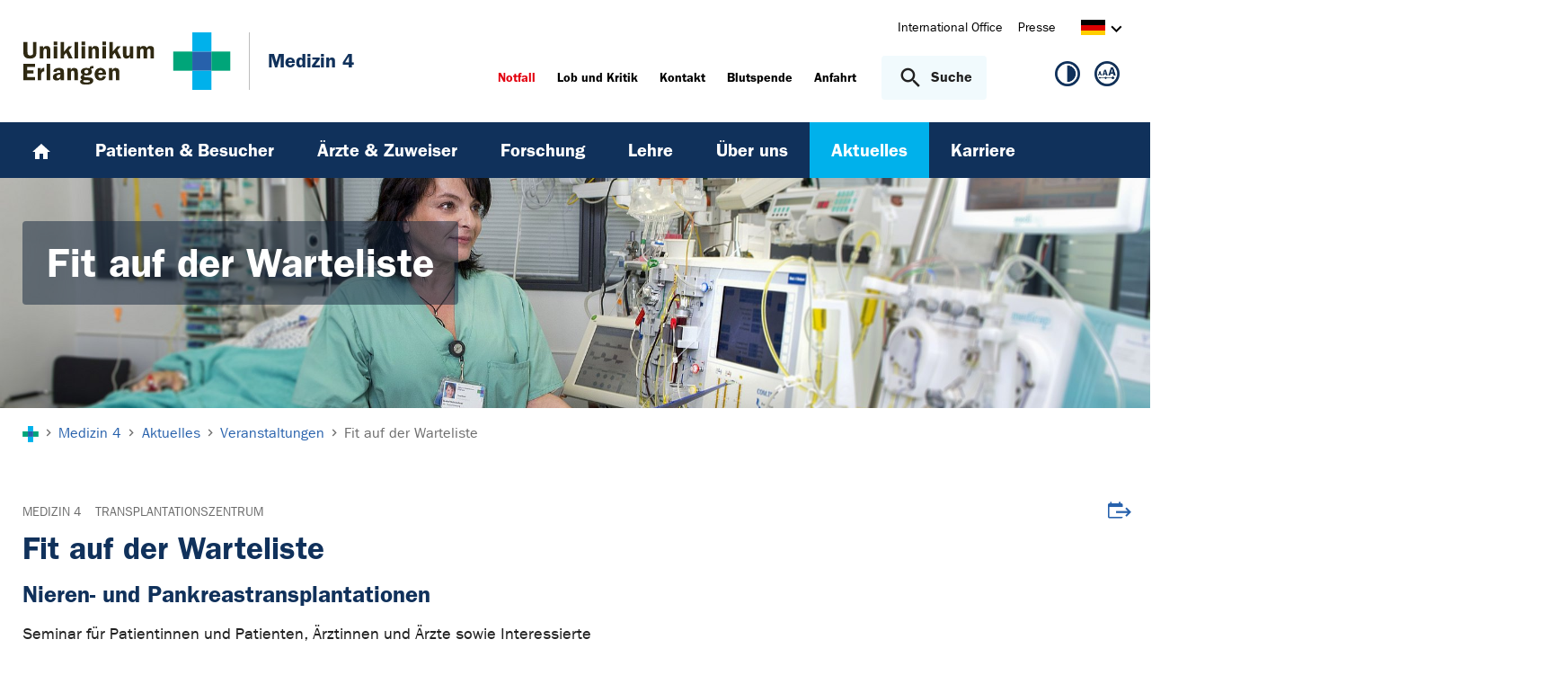

--- FILE ---
content_type: text/html; charset=utf-8
request_url: https://www.medizin4.uk-erlangen.de/aktuelles/veranstaltungen/veranstaltungen/fit-auf-der-warteliste-8090/
body_size: 15035
content:
<!DOCTYPE html>
<html lang="de">
<head>

<meta charset="utf-8">
<!-- 
	This website is powered by TYPO3 - inspiring people to share!
	TYPO3 is a free open source Content Management Framework initially created by Kasper Skaarhoj and licensed under GNU/GPL.
	TYPO3 is copyright 1998-2026 of Kasper Skaarhoj. Extensions are copyright of their respective owners.
	Information and contribution at https://typo3.org/
-->



<title>Fit auf der Warteliste - Medizin 4 | Uniklinikum Erlangen</title>
<meta http-equiv="x-ua-compatible" content="IE=edge">
<meta name="generator" content="TYPO3 CMS">
<meta name="viewport" content="width=device-width, initial-scale=1, minimum-scale=1">
<meta name="robots" content="index,follow">
<meta name="twitter:card" content="summary">
<meta name="apple-mobile-web-app-capable" content="no">
<meta name="google" content="notranslate">


<link rel="stylesheet" href="/_assets/d62557c271d06262fbb7ce0981266e2f/Css/auto-complete.1760980557.css" media="all" nonce="trgQTbhlj1cdSkBTW4epHcwDD7oUbvHs_UgNHAOKHrqt7EK2UEPJVg">
<link rel="stylesheet" href="/_assets/db5fd2ca3057ef07b5244af171451057/Css/ods_osm.1749415126.css" media="all" nonce="trgQTbhlj1cdSkBTW4epHcwDD7oUbvHs_UgNHAOKHrqt7EK2UEPJVg">
<link href="/_frontend/bundled/assets/main-DWneBp6m.1768380273.css" rel="stylesheet" >
<style nonce="trgQTbhlj1cdSkBTW4epHcwDD7oUbvHs_UgNHAOKHrqt7EK2UEPJVg">
        #frame-backgroundimage-1023601 { background-image: url('/fileadmin/_processed_/3/0/csm_fallback_M4_01_6e58fe5b5f.jpg'); } @media (min-width: 768px) { #frame-backgroundimage-1023601 { background-image: url('/fileadmin/_processed_/3/0/csm_fallback_M4_01_a12d22a3bc.jpg'); } } @media (min-width: 1024px) { #frame-backgroundimage-1023601 { background-image: url('/fileadmin/_processed_/3/0/csm_fallback_M4_01_a25885ce16.jpg'); } } @media (min-width: 1366px) { #frame-backgroundimage-1023601 { background-image: url('/fileadmin/_processed_/3/0/csm_fallback_M4_01_8003d7a1d8.jpg'); } } @media (min-width: 1600px) { #frame-backgroundimage-1023601 { background-image: url('/fileadmin/_processed_/3/0/csm_fallback_M4_01_a618d53a5f.jpg'); } } 
    </style>





<link rel="canonical" href="https://www.medizin4.uk-erlangen.de/aktuelles/veranstaltungen/veranstaltungen/fit-auf-der-warteliste-8090/"/>

<link rel="alternate" hreflang="de-DE" href="https://www.medizin4.uk-erlangen.de/aktuelles/veranstaltungen/veranstaltungen/fit-auf-der-warteliste-8090/"/>
<link rel="alternate" hreflang="en-US" href="https://www.medizin4.uk-erlangen.de/en/news/events/events/?tx_app_calendar%5Baction%5D=show&amp;tx_app_calendar%5Bcalendar%5D=8090&amp;tx_app_calendar%5Bcontroller%5D=Calendar&amp;cHash=a808efa750e214f21428d6fc43d9de8e"/>
<link rel="alternate" hreflang="x-default" href="https://www.medizin4.uk-erlangen.de/aktuelles/veranstaltungen/veranstaltungen/fit-auf-der-warteliste-8090/"/>
</head>
<body id="p1023601" class="page-1023601 pagelevel-3 language-0 backendlayout-default layout-default">









<div id="top"></div><div class="body-bg"><a class="visually-hidden-focusable page-skip-link" href="#page-content" tabindex="1"><span>Zum Hauptinhalt springen</span></a><a class="visually-hidden-focusable page-skip-link" href="#page-footer" tabindex="1"><span>Skip to page footer</span></a><header id="page-header" class="page-header"><div class="container header-container"><div class="row justify-content-between"><div class="col header-logo"><a title="Zur Startseite des Universitätsklinikums Erlangen" tabindex="2" href="https://www.uk-erlangen.de/"><img loading="lazy" title="Logo des Universitätsklinikums Erlangen" alt="Logo des Universitätsklinikums Erlangen" src="/_assets/ad9c8a6411247399e1e0e3c280c7c58e/Images/Uniklinikum-Erlangen.svg" width="262" height="72" /></a><div class="additional-logo mw-restricted"><a href="/" title="Zur &#039;Medizin 4&#039; Startseite"><span class="text-headings-color">Medizin 4</span></a></div></div><div class="col header-interactions"><nav id="header-navigation" class="d-none d-md-block navbar-meta"><ul class="navbar__list"><li class="navbar__item flag  mb-2 mb-md-0"><a href="https://www.uk-erlangen.de/international-office/" class="navbar__link" title="International Office"><span>International Office</span></a></li><li class="navbar__item flag  mb-2 mb-md-0"><a href="https://www.uk-erlangen.de/presse/" class="navbar__link" title="Presse"><span>Presse</span></a></li></ul><div id="language-navigation" class="navbar-lang"><ul id="header-languagemenu-default" class="p-1 pe-md-4 m-0"><li class="active "><a href="#header-languagemenu-default" data-bs-toggle="collapse" title="Öffnet den Sprachumschalter, um eine andere Sprache zu wählen."><span class="lang-DE"></span><span class="icon icon-arrow_right d-none d-md-inline-block"></span></a></li><li class=" collapse"><a href="/en/news/events/events/?tx_app_calendar%5Baction%5D=show&amp;tx_app_calendar%5Bcalendar%5D=8090&amp;tx_app_calendar%5Bcontroller%5D=Calendar&amp;cHash=a808efa750e214f21428d6fc43d9de8e" hreflang="en-US" title="View this page in English."><span class="lang-EN"></span></a></li><li class="text-muted collapse"></li><li class="text-muted collapse"></li></ul></div></nav><div class="header-info-accessibility"><nav id="info-navigation" class="navbar-info"><ul class="navbar__list"><li class="navbar__item flag"><a class="navbar-info__emergency text-danger" tabindex="3" href="/notfall/"><span>
                        Notfall
                    </span></a></li><li class="navbar__item flag "><a href="https://www.uk-erlangen.de/einrichtungen/klinikumsvorstand/qualitaetsmanagement/lob-und-kritik/" title="Lob und Kritik"><span>Lob und Kritik</span></a></li><li class="navbar__item flag "><a href="/kontakt/" title="Kontakt"><span>Kontakt</span></a></li><li class="navbar__item flag "><a href="https://www.transfusionsmedizin.uk-erlangen.de/blutspende/" title="Blutspende"><span>Blutspende</span></a></li><li class="navbar__item flag "><a href="/anfahrt/" title="Anfahrt"><span>Anfahrt</span></a></li></ul><button
            type="button"
            class="btn search-toggle-btn"
            data-bs-toggle="collapse"
            data-bs-target="#searchGlobal"
            aria-expanded="false"
            aria-controls="searchGlobal"
            aria-label="Suche öffnen"
    ><span class="icon icon-search me-lg-2"></span><span class="search-toggle-open" data-testid="search-toggle-open">Suche</span><span class="search-toggle-close" data-testid="search-toggle-close">schließen</span></button><div id="searchGlobal" class="container-full search-global collapse"><div class="search-container container-full ps-4 pe-4"><form
                    class="search-form container"
                    method="get"
                    name="form_kesearch_searchfield"
                    action="/suche/"
            ><label class="search-global__label d-block d-md-none" for="globalSearchInput">
                    Nach Thema, Fachgebiet, Name des Arztes suchen...
                </label><span class="icon icon-search"></span><input
                        id="globalSearchInput"
                        class="search-input"
                        data-testid="search-input"
                        type="text"
                        name="tx_kesearch_pi1[sword]"
                        placeholder="Nach Thema, Fachgebiet, Name des Arztes suchen..."
                /><button
                        type="submit"
                        class="btn btn-primary"
                        data-testid="search-submit-button"
                >
                    Suchen
                </button></form></div></div></nav><nav id="accessibility-navigation"
     class="navbar-accessibility"
     aria-label="Barrierefreiheits-Optionen"
><ul class="navbar__list navbar__list--accessibility"><li class="navbar__item navbar__item--leichte-sprache"></li><li class="navbar__item navbar__item--contrast"><et-state-toggle
                el="body"
                active-class="t-contrast"
                cookie="contrastMode"
                inactive-class="t-default"
            ><button class="navbar__link"
                        aria-label="Ansicht für hohen Kontrast"
                        title="Ansicht für hohen Kontrast"
                ><span class="icon icon--contrast"></span></button></et-state-toggle></li><li class="navbar__item navbar__item--font-size"><et-popover><button data-popover-target="trigger" class="navbar__link"
                        aria-label="Hinweise für die Anpassung der Schriftgröße zeigen"
                        title="Hinweise für die Anpassung der Schriftgröße zeigen"
                ><span class="icon icon--fontsize"></span></button><dialog data-popover-target="content"
                        class="popover-dialog"
                        aria-label="Hinweise für die Anpassung der Schriftgröße"
                ><form method="dialog"><button class="button close"
                                aria-label="Schließen"
                        ><svg xmlns="http://www.w3.org/2000/svg" width="28" height="28" fill="currentColor" class="bi bi-x-lg" viewBox="0 0 16 16"><path d="M2.146 2.854a.5.5 0 1 1 .708-.708L8 7.293l5.146-5.147a.5.5 0 0 1 .708.708L8.707 8l5.147 5.146a.5.5 0 0 1-.708.708L8 8.707l-5.146 5.147a.5.5 0 0 1-.708-.708L7.293 8z"/></svg></button></form><div class="popover-dialog__content"><h3>Schriftgröße anpassen</h3><p><b>Für Windows / Linux:</b><br>
                            Mit diesen Tastenkombinationen können Sie die Schriftgröße anpassen:<br></p><ul class="list-normal"><li>[Strg] - [+]: Schrift vergrößern</li><li>[Strg] - [-]: Schrift verkleinern</li><li>[Strg] - [0]: Schriftgröße zurücksetzen</li></ul><br><p><b>Für Mac:</b><br>
                            Mit diesen Tastenkombinationen können Sie die Schriftgröße anpassen:<br></p><ul class="list-normal"><li>[Cmd] - [+]: Schrift vergrößern</li><li>[Cmd] - [-]: Schrift verkleinern</li><li>[Cmd] - [0]: Schriftgröße zurücksetzen</li></ul></div><div data-popover-arrow></div></dialog></et-popover></li></ul></nav></div></div></div></div><div class="menu-main-container bg-blue-darkest"><div class="main-navigation-button-container frame-container frame-container-default d-md-none"><button
                        class="btn main-navigation-button p-4"
                        type="button"
                        data-bs-toggle="offcanvas"
                        data-bs-target="#main-navigation"
                        aria-controls="main-navigation"
                        aria-label="Menü öffnen"
                ><span class="burger-icon"></span></button></div><nav
                    id="main-navigation"
                    tabindex="-1"
                    class="navbar navbar-main frame-container frame-container-default offcanvas offcanvas-start"
            ><button type="button" class="btn-close btn-close-white text-reset navbar-main-mobile-close" data-bs-dismiss="offcanvas" aria-label="Menü schließen"></button><ul class="navbar__list"><li class="navbar__item"><a class="navbar__link" title="Home" href="/"><svg width="24" height="24" viewBox="0 0 24 24" fill="none" xmlns="http://www.w3.org/2000/svg"><path d="M10 20V14H14V20H19V12H22L12 3L2 12H5V20H10Z" fill="white"/></svg></a></li><li class="navbar__item"><a href="/patienten/" class="navbar__link" id="nav-item-2567"  title="Patienten &amp; Besucher"><span>Patienten &amp; Besucher</span></a><ul id="navlist2567" class="navbar__list collapse "><li class="navbar__item has-children"><a href="/patienten/nephrologische-krankheitsbilder/" class="navbar__link " title="Nephrologische Krankheitsbilder"><span>Nephrologische Krankheitsbilder</span></a><ul id="navlist2574" class="navbar__list collapse "><li class="navbar__item"><a href="/patienten/nephrologische-krankheitsbilder/akutes-nierenversagen/" class="navbar__link " title="Akutes Nierenversagen"><span>Akutes Nierenversagen</span></a></li><li class="navbar__item"><a href="/patienten/nephrologische-krankheitsbilder/arterielle-hypertonie/" class="navbar__link " title="Arterielle Hypertonie"><span>Arterielle Hypertonie</span></a></li><li class="navbar__item"><a href="/patienten/nephrologische-krankheitsbilder/chronische-nierenerkrankung/" class="navbar__link " title="Chronische Nierenerkrankung"><span>Chronische Nierenerkrankung</span></a></li><li class="navbar__item has-children"><a href="/patienten/nephrologische-krankheitsbilder/nierenbeteiligung-bei-systemerkrankungen/" class="navbar__link " title="Nierenbeteiligung bei Systemerkrankungen"><span>Nierenbeteiligung bei Systemerkrankungen</span></a><ul id="navlist13369" class="navbar__list collapse "><li class="navbar__item"><a href="/patienten/nephrologische-krankheitsbilder/nierenbeteiligung-bei-systemerkrankungen/vaskulitis/" class="navbar__link " title="Vaskulitis"><span>Vaskulitis</span></a></li><li class="navbar__item"><a href="/patienten/nephrologische-krankheitsbilder/nierenbeteiligung-bei-systemerkrankungen/autoimmunopathien/" class="navbar__link " title="Autoimmunopathien"><span>Autoimmunopathien</span></a></li></ul><button
        type="button"
        class="btn toggle"
        data-bs-toggle="collapse"
        data-bs-target="#navlist13369"
        aria-expanded="false"
        aria-controls="navlist13369"
    ></button></li><li class="navbar__item"><a href="/patienten/nephrologische-krankheitsbilder/angeborene-nierenerkrankungen/" class="navbar__link " title="Angeborene Nierenerkrankungen"><span>Angeborene Nierenerkrankungen</span></a></li><li class="navbar__item"><a href="/patienten/nephrologische-krankheitsbilder/elektrolytstoerungen/" class="navbar__link " title="Elektrolytstörungen"><span>Elektrolytstörungen</span></a></li><li class="navbar__item"><a href="/patienten/nephrologische-krankheitsbilder/familiaere-zystennierenerkrankungen/" class="navbar__link " title="Familiäre Zystennierenerkrankungen (ADPKD)"><span>Familiäre Zystennierenerkrankungen (ADPKD)</span></a></li><li class="navbar__item"><a href="/patienten/nephrologische-krankheitsbilder/glomerulonephritiden/" class="navbar__link " title="Glomerulonephritiden"><span>Glomerulonephritiden</span></a></li><li class="navbar__item"><a href="/patienten/nephrologische-krankheitsbilder/interstitielle-nephropathie/" class="navbar__link " title="Interstitielle Nephropathie"><span>Interstitielle Nephropathie</span></a></li><li class="navbar__item"><a href="/patienten/krankheitsbilder-seltener-nierenerkrankungen/autosomal-dominante-tubulointerstitielle-nierenerkrankung-adtkd/" class="navbar__link " title="Autosomal Dominante Tubulointerstitielle Nierenerkrankung (ADTKD)"><span>Autosomal Dominante Tubulointerstitielle Nierenerkrankung (ADTKD)</span></a></li></ul><button
        type="button"
        class="btn toggle"
        data-bs-toggle="collapse"
        data-bs-target="#navlist2574"
        aria-expanded="false"
        aria-controls="navlist2574"
    ></button></li><li class="navbar__item has-children"><a href="/patienten/schwerpunkte/" class="navbar__link " title="Schwerpunkte"><span>Schwerpunkte</span></a><ul id="navlist1023198" class="navbar__list collapse "><li class="navbar__item"><a href="/patienten/schwerpunkte/nierenpunktion/" class="navbar__link " title="Nierenpunktion"><span>Nierenpunktion</span></a></li><li class="navbar__item"><a href="/patienten/schwerpunkte/nierenersatzverfahren/" class="navbar__link " title="Nierenersatzverfahren"><span>Nierenersatzverfahren</span></a></li><li class="navbar__item"><a href="/patienten/schwerpunkte/intensivmedizin/" class="navbar__link " title="Intensivmedizin"><span>Intensivmedizin</span></a></li><li class="navbar__item"><a href="/patienten/schwerpunkte/dialyse/" class="navbar__link " title="Dialyse"><span>Dialyse</span></a></li><li class="navbar__item"><a href="/patienten/schwerpunkte/bluthochdruck/" class="navbar__link " title="Bluthochdruck"><span>Bluthochdruck</span></a></li><li class="navbar__item"><a href="/patienten/schwerpunkte/renale-denervation/" class="navbar__link " title="Renale Denervation"><span>Renale Denervation</span></a></li></ul><button
        type="button"
        class="btn toggle"
        data-bs-toggle="collapse"
        data-bs-target="#navlist1023198"
        aria-expanded="false"
        aria-controls="navlist1023198"
    ></button></li><li class="navbar__item"><a href="/patienten/normalstation-m4-d0-3/" class="navbar__link " title="Normalstation M4-D0-3"><span>Normalstation M4-D0-3</span></a></li><li class="navbar__item has-children"><a href="/patienten/intensivstation-m4-du-4/" class="navbar__link " title="Intensivstation M4-DU-4"><span>Intensivstation M4-DU-4</span></a><ul id="navlist13236" class="navbar__list collapse "><li class="navbar__item"><a href="/patienten/intensivstation-m4-du-4/besuchszeiten/" class="navbar__link " title="Besuchszeiten"><span>Besuchszeiten</span></a></li><li class="navbar__item"><a href="/patienten/intensivstation-m4-du-4/arztsprechstunden/" class="navbar__link " title="Arztsprechstunden"><span>Arztsprechstunden</span></a></li><li class="navbar__item"><a href="/patienten/intensivstation-m4-du-4/begleitung-von-angehoerigen/" class="navbar__link " title="Begleitung von Angehörigen"><span>Begleitung von Angehörigen</span></a></li></ul><button
        type="button"
        class="btn toggle"
        data-bs-toggle="collapse"
        data-bs-target="#navlist13236"
        aria-expanded="false"
        aria-controls="navlist13236"
    ></button></li><li class="navbar__item has-children"><a href="/patienten/dialysestation-m4-du-5/" class="navbar__link " title="Dialysestation M4-DU-5"><span>Dialysestation M4-DU-5</span></a><ul id="navlist13205" class="navbar__list collapse "><li class="navbar__item"><a href="/patienten/dialysestation-m4-du-5/nachtdialyse/" class="navbar__link " title="Nachtdialyse"><span>Nachtdialyse</span></a></li></ul><button
        type="button"
        class="btn toggle"
        data-bs-toggle="collapse"
        data-bs-target="#navlist13205"
        aria-expanded="false"
        aria-controls="navlist13205"
    ></button></li><li class="navbar__item"><a href="/patienten/hochschulambulanz-m4-hsa/" class="navbar__link " title="Hochschulambulanz M4-HSA"><span>Hochschulambulanz M4-HSA</span></a></li><li class="navbar__item"><a href="/patienten/schwerpunkte/nierentransplantation/" class="navbar__link " title="Nierentransplantation"><span>Nierentransplantation</span></a></li><li class="navbar__item"><a href="/patienten/sprechstunden/" class="navbar__link " title="Sprechstunden"><span>Sprechstunden</span></a></li><li class="navbar__item"><a href="/patienten/selbsthilfegruppen/" class="navbar__link " title="Selbsthilfegruppen"><span>Selbsthilfegruppen</span></a></li><li class="navbar__item"><a href="/patienten/anfahrt/" class="navbar__link " title="Anfahrt"><span>Anfahrt</span></a></li></ul><button
        type="button"
        class="btn toggle"
        data-bs-toggle="collapse"
        data-bs-target="#navlist2567"
        aria-expanded="false"
        aria-controls="navlist2567"
    ></button></li><li class="navbar__item"><a href="/aerzte-und-zuweiser/" class="navbar__link" id="nav-item-2559"  title="Ärzte &amp; Zuweiser"><span>Ärzte &amp; Zuweiser</span></a><ul id="navlist2559" class="navbar__list collapse "><li class="navbar__item has-children"><a href="/aerzte-und-zuweiser/ueberweisung-einweisung/" class="navbar__link " title="Überweisung / Einweisung"><span>Überweisung / Einweisung</span></a><ul id="navlist2566" class="navbar__list collapse "><li class="navbar__item"><a href="/aerzte-und-zuweiser/ueberweisung-einweisung/hochschulambulanz/" class="navbar__link " title="Hochschulambulanz"><span>Hochschulambulanz</span></a></li><li class="navbar__item"><a href="/aerzte-und-zuweiser/ueberweisung-einweisung/befundanforderung/" class="navbar__link " title="Befundanforderung"><span>Befundanforderung</span></a></li></ul><button
        type="button"
        class="btn toggle"
        data-bs-toggle="collapse"
        data-bs-target="#navlist2566"
        aria-expanded="false"
        aria-controls="navlist2566"
    ></button></li><li class="navbar__item"><a href="/aerzte-und-zuweiser/nierenbiopsien/" class="navbar__link " title="Nierenbiopsien"><span>Nierenbiopsien</span></a></li><li class="navbar__item"><a href="/aerzte-und-zuweiser/shunt-chirurgie/" class="navbar__link " title="Shunt-Chirurgie"><span>Shunt-Chirurgie</span></a></li><li class="navbar__item"><a href="/aerzte-und-zuweiser/dialysekatheter/" class="navbar__link " title="Dialysekatheter"><span>Dialysekatheter</span></a></li><li class="navbar__item has-children"><a href="/aerzte-und-zuweiser/intensivmedizin/" class="navbar__link " title="Intensivmedizin"><span>Intensivmedizin</span></a><ul id="navlist8192" class="navbar__list collapse "><li class="navbar__item"><a href="/aerzte-und-zuweiser/intensivmedizin/aufnahme-uebernahme/" class="navbar__link " title="Aufnahme - Übernahme"><span>Aufnahme - Übernahme</span></a></li><li class="navbar__item"><a href="/aerzte-und-zuweiser/intensivmedizin/nierenversagen/" class="navbar__link " title="Nierenversagen"><span>Nierenversagen</span></a></li><li class="navbar__item"><a href="/aerzte-und-zuweiser/intensivmedizin/leberversagen/" class="navbar__link " title="Leberversagen"><span>Leberversagen</span></a></li><li class="navbar__item"><a href="/aerzte-und-zuweiser/intensivmedizin/lungenversagen-ards/" class="navbar__link " title="Lungenversagen / ARDS"><span>Lungenversagen / ARDS</span></a></li><li class="navbar__item"><a href="/aerzte-und-zuweiser/intensivmedizin/herzversagen/" class="navbar__link " title="Herzversagen"><span>Herzversagen</span></a></li><li class="navbar__item"><a href="/aerzte-und-zuweiser/intensivmedizin/intoxikationen/" class="navbar__link " title="Intoxikationen"><span>Intoxikationen</span></a></li><li class="navbar__item"><a href="/aerzte-und-zuweiser/intensivmedizin/sepsis-und-multiorganversagen/" class="navbar__link " title="Sepsis und Multiorganversagen"><span>Sepsis und Multiorganversagen</span></a></li><li class="navbar__item"><a href="/aerzte-und-zuweiser/intensivmedizin/intensivmedizin-bei-organtransplantierten-und-immunsupprimierten-patienten/" class="navbar__link " title="Intensivmedizin bei organtransplantierten und immunsupprimierten Patienten"><span>Intensivmedizin bei organtransplantierten und immunsupprimierten Patienten</span></a></li><li class="navbar__item"><a href="/aerzte-und-zuweiser/intensivmedizin/postoperative-intensivmedizin/" class="navbar__link " title="Postoperative Intensivmedizin"><span>Postoperative Intensivmedizin</span></a></li></ul><button
        type="button"
        class="btn toggle"
        data-bs-toggle="collapse"
        data-bs-target="#navlist8192"
        aria-expanded="false"
        aria-controls="navlist8192"
    ></button></li><li class="navbar__item"><a href="/aerzte-und-zuweiser/renale-denervation/" class="navbar__link " title="Renale Denervation"><span>Renale Denervation</span></a></li><li class="navbar__item"><a href="/aerzte-und-zuweiser/fortbildung/" class="navbar__link " title="Fortbildung"><span>Fortbildung</span></a></li><li class="navbar__item"><a href="/aerzte-und-zuweiser/nephro-news/" class="navbar__link " title="NEPHRO News. Newsletter der Medizin 4"><span>NEPHRO News. Newsletter der Medizin 4</span></a></li></ul><button
        type="button"
        class="btn toggle"
        data-bs-toggle="collapse"
        data-bs-target="#navlist2559"
        aria-expanded="false"
        aria-controls="navlist2559"
    ></button></li><li class="navbar__item"><a href="/forschung/" class="navbar__link" id="nav-item-2548"  title="Forschung"><span>Forschung</span></a><ul id="navlist2548" class="navbar__list collapse "><li class="navbar__item has-children"><a href="/forschung/experimentelle-forschung/" class="navbar__link " title="Experimentelle Forschung"><span>Experimentelle Forschung</span></a><ul id="navlist2552" class="navbar__list collapse "><li class="navbar__item"><a href="/forschung/experimentelle-forschung/glomerulaerer-schwerpunkt/" class="navbar__link " title="Glomerulärer Schwerpunkt"><span>Glomerulärer Schwerpunkt</span></a></li><li class="navbar__item"><a href="/forschung/experimentelle-forschung/pathophysiologie-der-podozytenschaedigung/" class="navbar__link " title="Pathophysiologie der Podozytenschädigung"><span>Pathophysiologie der Podozytenschädigung</span></a></li><li class="navbar__item"><a href="/forschung/experimentelle-forschung/regulation-glomerulaerer-integritaet/" class="navbar__link " title="Regulation glomerulärer Integrität"><span>Regulation glomerulärer Integrität</span></a></li><li class="navbar__item"><a href="/forschung/experimentelle-forschung/genetik-und-pathophysiologie-proteinurischer-nierenerkrankungen/" class="navbar__link " title="Genetik und Pathophysiologie proteinurischer Nierenerkrankungen"><span>Genetik und Pathophysiologie proteinurischer Nierenerkrankungen</span></a></li><li class="navbar__item"><a href="/forschung/experimentelle-forschung/tubulointersitielle-forschungsschwerpunkte/" class="navbar__link " title="Tubolointerstitielle Forschungsschwerpunkte"><span>Tubolointerstitielle Forschungsschwerpunkte</span></a></li><li class="navbar__item"><a href="/forschung/experimentelle-forschung/mechanismen-renalen-zystenwachstums/" class="navbar__link " title="Mechanismen renalen Zystenwachstums"><span>Mechanismen renalen Zystenwachstums</span></a></li><li class="navbar__item"><a href="/forschung/experimentelle-forschung/gefaessschaeden-bei-hypertonie-und-nierenerkrankungen/" class="navbar__link " title="Gefäßschäden bei Hypertonie und Nierenerkrankungen"><span>Gefäßschäden bei Hypertonie und Nierenerkrankungen</span></a></li><li class="navbar__item"><a href="/forschung/experimentelle-forschung/wasserfreie-natriumspeicherung-im-gewebe-beim-menschen/" class="navbar__link " title="Wasserfreie Natriumspeicherung im Gewebe beim Menschen"><span>Wasserfreie Natriumspeicherung im Gewebe beim Menschen</span></a></li><li class="navbar__item"><a href="/forschung/experimentelle-forschung/renale-epigenetik-und-hypoxische-genregulation/" class="navbar__link " title="Renale Epigenetik und hypoxische Genregulation"><span>Renale Epigenetik und hypoxische Genregulation</span></a></li><li class="navbar__item"><a href="/forschung/experimentelle-forschung/bedeutung-der-innervation-der-niere/" class="navbar__link " title="Experimentelle Innervation der Niere"><span>Experimentelle Innervation der Niere</span></a></li><li class="navbar__item"><a href="/forschung/experimentelle-forschung/identifikation-und-pathogenese-hereditaerer-nephropathien/" class="navbar__link " title="Identifikation und Pathogenese hereditärer Nephropathien"><span>Identifikation und Pathogenese hereditärer Nephropathien</span></a></li><li class="navbar__item"><a href="/forschung/experimentelle-forschung/prolylhydroxylase-inhibitoren-bei-akuten-und-chronischen-nierenerkrankungen/" class="navbar__link " title="Prolylhydroxylase Inhibitoren bei akuten und chronischen Nierenerkrankungen"><span>Prolylhydroxylase Inhibitoren bei akuten und chronischen Nierenerkrankungen</span></a></li><li class="navbar__item"><a href="/forschung/experimentelle-forschung/schwerpunkt-immunologie/" class="navbar__link " title="Schwerpunkt Immunologie"><span>Schwerpunkt Immunologie</span></a></li><li class="navbar__item"><a href="/forschung/experimentelle-forschung/prolylhydroxylase-inhibitoren-bei-akuten-und-chronischen-nierenerkrankungen-1/" class="navbar__link " title="Regulierung der humoralen Immunantwort bei Erkrankungen und Transplantation der Nieren"><span>Regulierung der humoralen Immunantwort bei Erkrankungen und Transplantation der Nieren</span></a></li></ul><button
        type="button"
        class="btn toggle"
        data-bs-toggle="collapse"
        data-bs-target="#navlist2552"
        aria-expanded="false"
        aria-controls="navlist2552"
    ></button></li><li class="navbar__item has-children"><a href="/forschung/patientennahe-forschung/" class="navbar__link " title="Patientennahe Forschung"><span>Patientennahe Forschung</span></a><ul id="navlist2551" class="navbar__list collapse "><li class="navbar__item"><a href="/forschung/patientennahe-forschung/gckd-studie/" class="navbar__link " title="GCKD Studie"><span>GCKD Studie</span></a></li><li class="navbar__item"><a href="/forschung/patientennahe-forschung/hypertensiologie-und-vaskulaere-medizin/" class="navbar__link " title="Hypertensiologie und Vaskuläre Medizin"><span>Hypertensiologie und Vaskuläre Medizin</span></a></li><li class="navbar__item"><a href="/forschung/patientennahe-forschung/rezidivierende-nephrolithiasis/nephrokalzinose/" class="navbar__link " title="Rezidivierende Nephrolithiasis/Nephrokalzinose"><span>Rezidivierende Nephrolithiasis/Nephrokalzinose</span></a></li><li class="navbar__item"><a href="/forschung/patientennahe-forschung/studienambulanz/" class="navbar__link " title="Studienambulanz"><span>Studienambulanz</span></a></li><li class="navbar__item"><a href="/forschung/patientennahe-forschung/adtkd-studie/" class="navbar__link " title="ADTKD Studie"><span>ADTKD Studie</span></a></li></ul><button
        type="button"
        class="btn toggle"
        data-bs-toggle="collapse"
        data-bs-target="#navlist2551"
        aria-expanded="false"
        aria-controls="navlist2551"
    ></button></li><li class="navbar__item has-children"><a href="/forschung/klinische-forschungsstation-crc/" class="navbar__link " title="Klinische Forschungsstation - CRC"><span>Klinische Forschungsstation - CRC</span></a><ul id="navlist6694" class="navbar__list collapse "><li class="navbar__item"><a href="/forschung/klinische-forschungsstation-crc/mitarbeiter/" class="navbar__link " title="Mitarbeiter"><span>Mitarbeiter</span></a></li><li class="navbar__item"><a href="/forschung/klinische-forschungsstation-crc/methoden/" class="navbar__link " title="Methoden"><span>Methoden</span></a></li><li class="navbar__item"><a href="/forschung/klinische-forschungsstation-crc/studien/" class="navbar__link " title="Studien"><span>Studien</span></a></li><li class="navbar__item"><a href="/forschung/klinische-forschungsstation-crc/kooperationspartner/" class="navbar__link " title="Kooperationspartner"><span>Kooperationspartner</span></a></li><li class="navbar__item"><a href="/forschung/klinische-forschungsstation-crc/sponsoren/" class="navbar__link " title="Sponsoren"><span>Sponsoren</span></a></li><li class="navbar__item"><a href="/forschung/klinische-forschungsstation-crc/era-edta-fellowship/" class="navbar__link " title="ERA-EDTA Fellowship"><span>ERA-EDTA Fellowship</span></a></li><li class="navbar__item has-children"><a href="/forschung/klinische-forschungsstation-crc/studienteilnehmer/" class="navbar__link " title="Studienteilnehmer"><span>Studienteilnehmer</span></a><ul id="navlist13337" class="navbar__list collapse "><li class="navbar__item"><a href="/forschung/klinische-forschungsstation-crc/studienteilnehmer/studie-htn-on-medhtn-off-med/" class="navbar__link " title="Studie HTN On Med/HTN Off Med"><span>Studie HTN On Med/HTN Off Med</span></a></li><li class="navbar__item"><a href="/forschung/klinische-forschungsstation-crc/studienteilnehmer/diabetesstudie-elmi/" class="navbar__link " title="Diabetesstudie ELMI"><span>Diabetesstudie ELMI</span></a></li><li class="navbar__item"><a href="/forschung/klinische-forschungsstation-crc/studienteilnehmer/studie-zu-herzschwaecheherzinsuffizienz/" class="navbar__link " title="Studie zu Herzschwäche/Herzinsuffizienz"><span>Studie zu Herzschwäche/Herzinsuffizienz</span></a></li><li class="navbar__item"><a href="/forschung/klinische-forschungsstation-crc/studienteilnehmer/gesetzliche-rahmenbedingungen/" class="navbar__link " title="Gesetzliche Rahmenbedingungen"><span>Gesetzliche Rahmenbedingungen</span></a></li></ul><button
        type="button"
        class="btn toggle"
        data-bs-toggle="collapse"
        data-bs-target="#navlist13337"
        aria-expanded="false"
        aria-controls="navlist13337"
    ></button></li><li class="navbar__item"><a href="/forschung/klinische-forschungsstation-crc/anfahrt/" class="navbar__link " title="Anfahrt"><span>Anfahrt</span></a></li></ul><button
        type="button"
        class="btn toggle"
        data-bs-toggle="collapse"
        data-bs-target="#navlist6694"
        aria-expanded="false"
        aria-controls="navlist6694"
    ></button></li><li class="navbar__item"><a href="/forschung/clinician-scientist-program/" class="navbar__link " title="Clinician Scientist Program"><span>Clinician Scientist Program</span></a></li><li class="navbar__item"><a href="/forschung/record-clinician-scientist-program/" class="navbar__link " title="RECORD Clinician Scientist Program"><span>RECORD Clinician Scientist Program</span></a></li><li class="navbar__item"><a href="/forschung/fit-fuer-die-nierentransplantation/" class="navbar__link " title="Fit für die Nierentransplantation"><span>Fit für die Nierentransplantation</span></a></li><li class="navbar__item"><a href="/forschung/smartntx/" class="navbar__link " title="smartNTx"><span>smartNTx</span></a></li><li class="navbar__item"><a href="/forschung/publikationen/" class="navbar__link " title="Publikationen"><span>Publikationen</span></a></li><li class="navbar__item"><a href="/forschung/doktorarbeiten/" class="navbar__link " title="Doktorarbeiten"><span>Doktorarbeiten</span></a></li></ul><button
        type="button"
        class="btn toggle"
        data-bs-toggle="collapse"
        data-bs-target="#navlist2548"
        aria-expanded="false"
        aria-controls="navlist2548"
    ></button></li><li class="navbar__item"><a href="/lehre/" class="navbar__link" id="nav-item-6695"  title="Lehre"><span>Lehre</span></a><ul id="navlist6695" class="navbar__list collapse "><li class="navbar__item"><a href="/lehre/hauptvorlesung-innere-medizin/" class="navbar__link " title="Hauptvorlesung Innere Medizin"><span>Hauptvorlesung Innere Medizin</span></a></li><li class="navbar__item"><a href="/lehre/blockpraktikum-innere-medizin/" class="navbar__link " title="Blockpraktikum Innere Medizin"><span>Blockpraktikum Innere Medizin</span></a></li><li class="navbar__item"><a href="/lehre/seminar-grundlagen-der-inneren-medizin/" class="navbar__link " title="Seminar Grundlagen der Inneren Medizin"><span>Seminar Grundlagen der Inneren Medizin</span></a></li><li class="navbar__item"><a href="/lehre/kurs-einfuehrung-in-die-klinische-medizin/" class="navbar__link " title="Kurs Einführung in die Klinische Medizin"><span>Kurs Einführung in die Klinische Medizin</span></a></li><li class="navbar__item"><a href="/lehre/wahlpflichtfaecher/" class="navbar__link " title="Wahlpflichtfächer"><span>Wahlpflichtfächer</span></a></li><li class="navbar__item has-children"><a href="/lehre/praktisches-jahr/" class="navbar__link " title="Praktisches Jahr"><span>Praktisches Jahr</span></a><ul id="navlist2556" class="navbar__list collapse "><li class="navbar__item"><a href="/lehre/praktisches-jahr/spezifische-informationen/" class="navbar__link " title="Spezifische Informationen"><span>Spezifische Informationen</span></a></li></ul><button
        type="button"
        class="btn toggle"
        data-bs-toggle="collapse"
        data-bs-target="#navlist2556"
        aria-expanded="false"
        aria-controls="navlist2556"
    ></button></li><li class="navbar__item"><a href="/lehre/famulatur/" class="navbar__link " title="Famulatur"><span>Famulatur</span></a></li><li class="navbar__item"><a href="/lehre/doktorarbeiten/" class="navbar__link " title="Doktorarbeiten"><span>Doktorarbeiten</span></a></li></ul><button
        type="button"
        class="btn toggle"
        data-bs-toggle="collapse"
        data-bs-target="#navlist6695"
        aria-expanded="false"
        aria-controls="navlist6695"
    ></button></li><li class="navbar__item"><a href="/ueber-uns/" class="navbar__link" id="nav-item-2585"  title="Über uns"><span>Über uns</span></a><ul id="navlist2585" class="navbar__list collapse "><li class="navbar__item"><a href="/ueber-uns/nephrologie/" class="navbar__link " title="Nephrologie"><span>Nephrologie</span></a></li><li class="navbar__item"><a href="/ueber-uns/direktion/" class="navbar__link " title="Direktion"><span>Direktion</span></a></li><li class="navbar__item has-children"><a href="/ueber-uns/team/" class="navbar__link " title="Team"><span>Team</span></a><ul id="navlist2598" class="navbar__list collapse "><li class="navbar__item"><a href="/ueber-uns/team/oberaerzte/" class="navbar__link " title="Oberärztinnen und Oberärzte"><span>Oberärztinnen und Oberärzte</span></a></li><li class="navbar__item"><a href="/ueber-uns/team/fach-und-assistenzaerzte/" class="navbar__link " title="Fach- und Assistenzärzte"><span>Fach- und Assistenzärzte</span></a></li></ul><button
        type="button"
        class="btn toggle"
        data-bs-toggle="collapse"
        data-bs-target="#navlist2598"
        aria-expanded="false"
        aria-controls="navlist2598"
    ></button></li><li class="navbar__item"><a href="/ueber-uns/qualitaetsmanagement-der-medizinischen-klinik-4/" class="navbar__link " title="Qualitätsmanagement"><span>Qualitätsmanagement</span></a></li><li class="navbar__item"><a href="/ueber-uns/geschichte-des-lehrstuhls/" class="navbar__link " title="Geschichte des Lehrstuhls"><span>Geschichte des Lehrstuhls</span></a></li><li class="navbar__item"><a href="/ueber-uns/anfahrt/" class="navbar__link " title="Anfahrt"><span>Anfahrt</span></a></li></ul><button
        type="button"
        class="btn toggle"
        data-bs-toggle="collapse"
        data-bs-target="#navlist2585"
        aria-expanded="false"
        aria-controls="navlist2585"
    ></button></li><li class="navbar__item active"><a href="/aktuelles/" class="navbar__link" id="nav-item-2541"  title="Aktuelles"><span>Aktuelles</span></a><ul id="navlist2541" class="navbar__list collapse  show"><li class="navbar__item"><a href="/aktuelles/nachrichtenarchiv/" class="navbar__link " title="Nachrichtenarchiv"><span>Nachrichtenarchiv</span></a></li><li class="navbar__item active"><a href="/aktuelles/veranstaltungen/" class="navbar__link  active" title="Veranstaltungen"><span class="icon icon-arrow_right d-md-none"></span><span>Veranstaltungen</span></a></li><li class="navbar__item"><a href="/aktuelles/veranstaltungsarchiv/" class="navbar__link " title="Veranstaltungsarchiv"><span>Veranstaltungsarchiv</span></a></li><li class="navbar__item"><a href="/aktuelles/publikationen/" class="navbar__link " title="Publikationen"><span>Publikationen</span></a></li><li class="navbar__item"><a href="http://www.uk-erlangen.de/presse-und-oeffentlichkeit/" class="navbar__link " target="http://srv-t3web1-t.srv.uk-erlangen.de/presse-und-oeffentlichkeit/" title="Pressestelle"><span class="link link-external">Pressestelle</span></a></li></ul><button
        type="button"
        class="btn toggle"
        data-bs-toggle="collapse"
        data-bs-target="#navlist2541"
        aria-expanded="true"
        aria-controls="navlist2541"
    ></button></li><li class="navbar__item"><a href="/karriere/" class="navbar__link" id="nav-item-1030592"  title="Karriere"><span>Karriere</span></a></li></ul><div class="d-md-none navbar-meta pt-3 pr-3 pl-3 container"><ul class="navbar__list"><li class="navbar__item flag  mb-2 mb-md-0"><a href="https://www.uk-erlangen.de/international-office/" class="navbar__link" title="International Office"><span>International Office</span></a></li><li class="navbar__item flag  mb-2 mb-md-0"><a href="https://www.uk-erlangen.de/presse/" class="navbar__link" title="Presse"><span>Presse</span></a></li></ul><div id="language-navigation-mobile" class="navbar-lang mb-2"><ul id="header-languagemenu-mobile" class="p-1 pe-md-4 m-0"><li class="active "><a href="#header-languagemenu-mobile" data-bs-toggle="collapse" title="Öffnet den Sprachumschalter, um eine andere Sprache zu wählen."><span class="lang-DE"></span><span class="icon icon-arrow_right d-none d-md-inline-block"></span></a></li><li class=" collapse"><a href="/en/news/events/events/?tx_app_calendar%5Baction%5D=show&amp;tx_app_calendar%5Bcalendar%5D=8090&amp;tx_app_calendar%5Bcontroller%5D=Calendar&amp;cHash=a808efa750e214f21428d6fc43d9de8e" hreflang="en-US" title="View this page in English."><span class="lang-EN"></span></a></li><li class="text-muted collapse"></li><li class="text-muted collapse"></li></ul></div></div><div class="d-md-none navbar-info p-3 pt-0"><ul class="navbar__list"><li class="navbar__item flag"><a class="navbar-info__emergency text-danger" tabindex="3" href="/notfall/"><span>
                        Notfall
                    </span></a></li><li class="navbar__item flag "><a href="https://www.uk-erlangen.de/einrichtungen/klinikumsvorstand/qualitaetsmanagement/lob-und-kritik/" title="Lob und Kritik"><span>Lob und Kritik</span></a></li><li class="navbar__item flag "><a href="/kontakt/" title="Kontakt"><span>Kontakt</span></a></li><li class="navbar__item flag "><a href="https://www.transfusionsmedizin.uk-erlangen.de/blutspende/" title="Blutspende"><span>Blutspende</span></a></li><li class="navbar__item flag "><a href="/anfahrt/" title="Anfahrt"><span>Anfahrt</span></a></li></ul></div></nav></div></header><div class="frame-container frame-container-large frame-type-intro-bg"><div class="ratio ratio-5x1"><div class="frame-has-backgroundimage"><div class="frame-backgroundimage-container"><div id="frame-backgroundimage-1023601" class="frame-backgroundimage"></div></div></div></div><div class="frame-type-intro"><div class="frame-container frame-container-default"><div class="frame-inner"><header class="frame-header"><h1 class="element-header mb-2"><span>Fit auf der Warteliste</span></h1></header></div></div></div></div><nav class="breadcrumb-section" aria-label="Brotkrümelnavigation"><div class="container"><p class="sr-only" id="breadcrumb">Sie sind hier:</p><ol class="breadcrumb"><li class="breadcrumb-item"><a class="breadcrumb-link" href="https://www.uk-erlangen.de/" title="Zur Startseite des Universitätsklinikums Erlangen"><svg height="37" xmlns="http://www.w3.org/2000/svg" viewBox="0,0,63,64"><g><path d="M20.937+21.0438L0+21.0438L0+42.3789L20.937+42.3789L20.937+21.0438Z" opacity="1" fill="#00a579"/><path d="M62.813+21.0438L41.876+21.0438L41.876+42.3789L62.813+42.3789L62.813+21.0438Z" opacity="1" fill="#00a579"/><path d="M41.876+21.0438L20.938+21.0438L20.938+42.3789L41.876+42.3789L41.876+21.0438Z" opacity="1" fill="#2761ab"/><path d="M41.876+42.3788L20.938+42.3788L20.938+63.7138L41.876+63.7138L41.876+42.3788Z" opacity="1" fill="#00B1EB"/><path d="M41.876-0.29126L20.938-0.29126L20.938+21.0451L41.876+21.0451L41.876-0.29126Z" opacity="1" fill="#00B1EB"/></g></svg></a></li><li class="breadcrumb-item icon-arrow_right"><a class="breadcrumb-link" href="/" title="Medizin 4"><span class="breadcrumb-text">Medizin 4</span></a></li><li class="breadcrumb-item icon-arrow_right "><a class="breadcrumb-link" href="/aktuelles/" title="Aktuelles"><span class="breadcrumb-text">Aktuelles</span></a></li><li class="breadcrumb-item icon-arrow_right "><a class="breadcrumb-link" href="/aktuelles/veranstaltungen/" title="Veranstaltungen"><span class="breadcrumb-text">Veranstaltungen</span></a></li><li class="breadcrumb-item icon-arrow_right active" aria-current="page"><span class="breadcrumb-text">Fit auf der Warteliste</span></li></ol></div></nav><main id="page-content" class="bp-page-content main-section"><!--TYPO3SEARCH_begin--><div class="section section-before-content"></div><div class="section section-default"><div id="c77966" class=" frame frame-default frame-type-list frame-layout-default frame-size-default frame-height-default frame-background-none frame-space-before-none frame-space-after-none frame-no-backgroundimage"><div class="frame-group-container"><div class="frame-group-inner"><div class="frame-container frame-container-default"><div class="frame-inner"><!--tx_app--><div class="calendar-detail"><div class="row"><div class="col-12 position-relative mb-3"><div class="result-list-items calendar-items result-list-items-detail"><div class="result-list-item"><div class="list-item-text"><div class="category-flag-wrapper"><div class="category-flag"><a title="Öffnet die Webseite von Medizin 4" target="_blank" href="/">Medizin 4</a></div><div class="category-flag"><a title="Öffnet die Webseite von Transplantationszentrum" target="_blank" href="https://www.transplantation.uk-erlangen.de/">Transplantationszentrum</a></div></div><h2 class="mb-3">Fit auf der Warteliste</h2><h3 class="mb-3">Nieren- und Pankreastransplantationen</h3><p>Seminar für Patientinnen und Patienten, Ärztinnen und Ärzte sowie Interessierte</p></div></div></div><div class="list-item-export"><a class="calendar-export-link" title="Veranstaltungsdatei im ics-Format herunterladen" href="/aktuelles/veranstaltungen/veranstaltungen/?tx_app_calendar%5Baction%5D=export&amp;tx_app_calendar%5Bcalendars%5D=8090&amp;tx_app_calendar%5Bcontroller%5D=Calendar&amp;cHash=173f448734233b01ac54d43a0b9a850c"><span class="sr-only">Veranstaltungsdatei im ics-Format herunterladen</span><span class="icon icon icon-calendar-export"></span></a></div></div><div class="col-12 col-lg-9 mb-4 mb-lg-5"><div class="contactbox"><div class="row"><div class="col-12 col-md-6 col-lg-5"><p class="block block-calendar"><strong>Datum</strong><br/>
                    
    16. November 2024

                </p><p class="block block-consultation"><strong>Uhrzeit</strong><br/>
                    
    14.00 - 17.00 Uhr

                    
                </p></div><div class="col-12 col-md-6 col-lg-7"><p class="block block-location"><strong>Adresse</strong><br/><a href="https://graphhopper.com/maps/?point=&point=49.60234400%2C11.01306400&layer=OpenStreetMap" target="_blank" rel="noopener" title="Öffnet OpenStreetMap von ">
            Hörsäle Medizin: Großer Hörsaal / Hörsaal 400<br/>
            Ulmenweg 18<br>
            91054 Erlangen
        </a><br/><strong>Gebäude</strong>: Hörsäle Medizin
        
        
            <br/><strong>Raum</strong>: Großer Hörsaal
        
    </p><p class="block block-accessibility">
            Der Veranstaltungsort ist barrierefrei.
            
                <br/><f:format:nl2br>Barrierefreier Zugang, Barrierefreies WC über Aufzug Nr. 19 erreichbar, Induktionsschleife für Hörgeschädigte in Reihe 2-7.</f:format:nl2br></p></div></div></div><div class="text-reset-headings my-4 my-lg-5"><p>Die erfolgreiche Nierentransplantation und die&nbsp;erfolgreiche Pankreastransplantation sind mittlerweile etablierte Organersatztherapien. Sie ermöglichen ein weitgehend normales und unabhängiges Leben mit Wiedereingliederung in den Beruf und das soziale Leben. Das Verfahren „Transplantation“ hat sich durch die Verbesserung der operativen und der anästhesiologischen&nbsp;Techniken, durch die modernen Möglichkeiten der Abstoßungsverhinderung und -behandlung und der Prophylaxe von Infektionen zu einer weitgehend sicheren Behandlungsform entwickelt. Dennoch sind spezielle Risiken und Voraussetzungen zu bedenken. Im Rahmen des Seminars beleuchten Ärzte, Pflegekräfte und Mitarbeiter des Transplantationszentrums Möglichkeiten&nbsp;und Grenzen einer Nieren- und Pankreastransplantation.</p><p>Eine Anmeldung ist erforderlich.</p></div><div class="infobox mb-4 mb-lg-5"><div class="row"><div class="col-12 col-md-5 mb-3"><h6>Zielgruppe</h6>
                                        
                                        
                                            Patienten/Öffentlichkeit<br/>
                                        
                                            Ärzte<br/></div><div class="col-12 col-md-7 mb-3"><h6>Anmeldelink</h6><a href="https://www.transplantation.uk-erlangen.de/aerzte-und-zuweiser/fort-weiterbildung/70-transplantationskonferenz-1/" class="link link-internal">Anmeldung Teil 1: Fit auf der Warteliste 15.11.2025</a></div></div></div></div><div class="col-12 col-lg-3 subcontent-wrap"><div class="frame-type-uploads mb-3"><div class="frame-container"><header class="frame-header"><h4 class="element-header">Downloads</h4></header><div class="media-list d-grid"><div class="media m-0"><div class="inner d-grid position-relative"><div class="media-text px-0"><a href="/fileadmin/einrichtungen/transplantationszentrum/dateien/TPZ_Seminar_Fit-auf-der-Warteliste_16.11.24_web.pdf" target="_blank"><span class="uploads-filename">TPZ_Seminar_Fit-auf-der-Warteliste_16.11.24_web.pdf</span></a></div><div class="media-download-icon text-end"><a class="stretched-link" href="/fileadmin/einrichtungen/transplantationszentrum/dateien/TPZ_Seminar_Fit-auf-der-Warteliste_16.11.24_web.pdf" target="_blank"><span class="icon icon-save"></span></a></div></div></div></div></div></div><div class="infobox mb-3"><header class="frame-header"><h4 class="element-header">Einrichtungen</h4></header><p><a href="/" target="_blank" title="Öffnet die Webseite von Medizin 4" class="link link-external">Medizin 4</a></p><p><a href="https://www.chirurgie.uk-erlangen.de/" target="_blank" title="Öffnet die Webseite von Chirurgie" class="link link-external">Chirurgie</a></p></div></div><div class="col-12"><div class="frame-type-custom_logoslider mb-4 mb-lg-5"><div class="logoslider-wrapper logoslider-wrapper-swiper-layout-description"><div class="swiper-container logoslider swiper-layout-description"><div class="swiper-wrapper"><div class="swiper-slide"><picture class=""><source data-variant="default" data-maxwidth="1280" media="(min-width: 1400px)" srcset="/fileadmin/einrichtungen/transplantationszentrum/logos/02852_MSD_Logo_Horizontal_Teal_Grey_RGB.jpg 1x"><source data-variant="xlarge" data-maxwidth="1100" media="(min-width: 1200px)" srcset="/fileadmin/einrichtungen/transplantationszentrum/logos/02852_MSD_Logo_Horizontal_Teal_Grey_RGB.jpg 1x"><source data-variant="large" data-maxwidth="920" media="(min-width: 992px)" srcset="/fileadmin/_processed_/9/b/csm_02852_MSD_Logo_Horizontal_Teal_Grey_RGB_47c1de1db5.jpg 1x"><source data-variant="medium" data-maxwidth="680" media="(min-width: 768px)" srcset="/fileadmin/_processed_/9/b/csm_02852_MSD_Logo_Horizontal_Teal_Grey_RGB_459781ed79.jpg 1x"><source data-variant="small" data-maxwidth="500" media="(min-width: 576px)" srcset="/fileadmin/_processed_/9/b/csm_02852_MSD_Logo_Horizontal_Teal_Grey_RGB_2cfdbeb2ea.jpg 1x"><source data-variant="extrasmall" data-maxwidth="374"  srcset="/fileadmin/_processed_/9/b/csm_02852_MSD_Logo_Horizontal_Teal_Grey_RGB_be13313678.jpg 1x"><img class="img-fluid" loading="lazy" src="/fileadmin/_processed_/9/b/csm_02852_MSD_Logo_Horizontal_Teal_Grey_RGB_58355ed76f.jpg" width="1280" height="480" title="" alt=""></picture></div><div class="swiper-slide"><picture class=""><source data-variant="default" data-maxwidth="1280" media="(min-width: 1400px)" srcset="/fileadmin/einrichtungen/transplantationszentrum/logos/Logo_3Nieren_png.png 1x"><source data-variant="xlarge" data-maxwidth="1100" media="(min-width: 1200px)" srcset="/fileadmin/_processed_/2/a/csm_Logo_3Nieren_png_c4b19583a5.png 1x"><source data-variant="large" data-maxwidth="920" media="(min-width: 992px)" srcset="/fileadmin/_processed_/2/a/csm_Logo_3Nieren_png_160591f7cd.png 1x"><source data-variant="medium" data-maxwidth="680" media="(min-width: 768px)" srcset="/fileadmin/_processed_/2/a/csm_Logo_3Nieren_png_d3c4e5edf7.png 1x"><source data-variant="small" data-maxwidth="500" media="(min-width: 576px)" srcset="/fileadmin/_processed_/2/a/csm_Logo_3Nieren_png_0aa6095e75.png 1x"><source data-variant="extrasmall" data-maxwidth="374"  srcset="/fileadmin/_processed_/2/a/csm_Logo_3Nieren_png_bba12ee52c.png 1x"><img class="img-fluid" loading="lazy" src="/fileadmin/_processed_/2/a/csm_Logo_3Nieren_png_fb2b25b5bd.png" width="1280" height="560" title="" alt=""></picture></div></div></div><div class="swiper-button-next"></div><div class="swiper-button-prev"></div></div></div></div></div><div class="section-bottom-links calendar-links"><a href="/aktuelles/veranstaltungen/" title="Alle anstehenden Veranstaltungen" class="btn btn-primary">
                        Alle anstehenden Veranstaltungen
                    </a></div></div></div></div></div></div></div></div><div class="section section-before-footer"><!-- Shortcut c80139 --><div id="c80058" class=" frame frame-default frame-type-custom_logoslider frame-layout-default frame-size-default frame-height-default frame-background-none frame-space-before-none frame-space-after-none frame-no-backgroundimage"><div class="frame-group-container"><div class="frame-group-inner"><div class="frame-container frame-container-default"><div class="frame-inner"><div class="logoslider-wrapper logoslider-wrapper-"><div class="swiper-container logoslider "><div class="swiper-wrapper"><div class="swiper-slide"><a href="https://www.med.fau.de" target="_blank" rel="noreferrer" title="FAU - Friedrich Alexander Universität - Medizinische Fakultät Erlangen-Nürnberg"><picture class=""><source data-variant="default" data-maxwidth="1280" media="(min-width: 1400px)" srcset="/fileadmin/dateien/content_pool_dateien/logos/FAU-MedFak-Logo.png 1x"><source data-variant="xlarge" data-maxwidth="1100" media="(min-width: 1200px)" srcset="/fileadmin/dateien/content_pool_dateien/logos/FAU-MedFak-Logo.png 1x"><source data-variant="large" data-maxwidth="920" media="(min-width: 992px)" srcset="/fileadmin/dateien/content_pool_dateien/logos/FAU-MedFak-Logo.png 1x"><source data-variant="medium" data-maxwidth="680" media="(min-width: 768px)" srcset="/fileadmin/dateien/content_pool_dateien/logos/FAU-MedFak-Logo.png 1x"><source data-variant="small" data-maxwidth="500" media="(min-width: 576px)" srcset="/fileadmin/dateien/content_pool_dateien/logos/FAU-MedFak-Logo.png 1x"><source data-variant="extrasmall" data-maxwidth="374"  srcset="/fileadmin/dateien/content_pool_dateien/logos/FAU-MedFak-Logo.png 1x"><img class="img-fluid" loading="lazy" src="/fileadmin/_processed_/5/5/csm_FAU-MedFak-Logo_f00be02e99.png" width="1280" height="640" title="FAU - Friedrich Alexander Universität - Medizinische Fakultät Erlangen-Nürnberg" alt="Öffnet Webseite der FAU - Friedrich Alexander Universität - Medizinische Fakultät Erlangen-Nürnberg"></picture></a></div><div class="swiper-slide"><a href="https://www.uk-erlangen.de/patienten/onkologie/" target="_blank" title="NW-FAZ-stern-FOCUS-Siegel"><picture class=""><source data-variant="default" data-maxwidth="1280" media="(min-width: 1400px)" srcset="/fileadmin/dateien/content_pool_dateien/logos/NW-FAZ-STERN-FOCUS-Siegel.png 1x"><source data-variant="xlarge" data-maxwidth="1100" media="(min-width: 1200px)" srcset="/fileadmin/dateien/content_pool_dateien/logos/NW-FAZ-STERN-FOCUS-Siegel.png 1x"><source data-variant="large" data-maxwidth="920" media="(min-width: 992px)" srcset="/fileadmin/dateien/content_pool_dateien/logos/NW-FAZ-STERN-FOCUS-Siegel.png 1x"><source data-variant="medium" data-maxwidth="680" media="(min-width: 768px)" srcset="/fileadmin/dateien/content_pool_dateien/logos/NW-FAZ-STERN-FOCUS-Siegel.png 1x"><source data-variant="small" data-maxwidth="500" media="(min-width: 576px)" srcset="/fileadmin/dateien/content_pool_dateien/logos/NW-FAZ-STERN-FOCUS-Siegel.png 1x"><source data-variant="extrasmall" data-maxwidth="374"  srcset="/fileadmin/_processed_/b/d/csm_NW-FAZ-STERN-FOCUS-Siegel_022290a78f.png 1x"><img class="img-fluid" loading="lazy" src="/fileadmin/_processed_/b/d/csm_NW-FAZ-STERN-FOCUS-Siegel_4cf944e521.png" width="1280" height="423" title="NW-FAZ-stern-FOCUS-Siegel" alt="Siegellogos von NW,FAZ,stern,FOCUS"></picture></a></div><div class="swiper-slide"><a href="/fileadmin/dateien/zertifikate/TUEV_ISO9001/Medizin_4.pdf" target="_blank" title="TÜV SÜD ISO 9001"><picture class=""><source data-variant="default" data-maxwidth="1280" media="(min-width: 1400px)" srcset="/fileadmin/dateien/content_pool_dateien/logos/tuev_iso_9001.jpg 1x"><source data-variant="xlarge" data-maxwidth="1100" media="(min-width: 1200px)" srcset="/fileadmin/dateien/content_pool_dateien/logos/tuev_iso_9001.jpg 1x"><source data-variant="large" data-maxwidth="920" media="(min-width: 992px)" srcset="/fileadmin/dateien/content_pool_dateien/logos/tuev_iso_9001.jpg 1x"><source data-variant="medium" data-maxwidth="680" media="(min-width: 768px)" srcset="/fileadmin/_processed_/1/5/csm_tuev_iso_9001_6b20df081a.jpg 1x"><source data-variant="small" data-maxwidth="500" media="(min-width: 576px)" srcset="/fileadmin/_processed_/1/5/csm_tuev_iso_9001_5a0af97dc5.jpg 1x"><source data-variant="extrasmall" data-maxwidth="374"  srcset="/fileadmin/_processed_/1/5/csm_tuev_iso_9001_c0870c5168.jpg 1x"><img class="img-fluid" loading="lazy" src="/fileadmin/_processed_/1/5/csm_tuev_iso_9001_c8b6de88c6.jpg" width="1280" height="574" title="TÜV SÜD ISO 9001" alt="Öffnet PDF Zertifikat TÜV SÜD ISO 9001"></picture></a></div><div class="swiper-slide"><a href="https://www.dzi.uk-erlangen.de" target="_blank" title="DZI"><picture class=""><source data-variant="default" data-maxwidth="1280" media="(min-width: 1400px)" srcset="/fileadmin/dateien/content_pool_dateien/logos/DZI-Logo.svg 1x"><source data-variant="xlarge" data-maxwidth="1100" media="(min-width: 1200px)" srcset="/fileadmin/dateien/content_pool_dateien/logos/DZI-Logo.svg 1x"><source data-variant="large" data-maxwidth="920" media="(min-width: 992px)" srcset="/fileadmin/dateien/content_pool_dateien/logos/DZI-Logo.svg 1x"><source data-variant="medium" data-maxwidth="680" media="(min-width: 768px)" srcset="/fileadmin/dateien/content_pool_dateien/logos/DZI-Logo.svg 1x"><source data-variant="small" data-maxwidth="500" media="(min-width: 576px)" srcset="/fileadmin/dateien/content_pool_dateien/logos/DZI-Logo.svg 1x"><source data-variant="extrasmall" data-maxwidth="374"  srcset="/fileadmin/dateien/content_pool_dateien/logos/DZI-Logo.svg 1x"><img class="img-fluid" loading="lazy" src="/fileadmin/dateien/content_pool_dateien/logos/DZI-Logo.svg" width="1280" height="300" title="DZI" alt="Öffnet Webseite des Deutschen Zentrums Immuntherapie"></picture></a></div><div class="swiper-slide"><a href="/fileadmin/einrichtungen/seltene_nierenerkrankungen/bilder/Zertifikat_DHL_DGFN_2024.pdf" target="_blank"><picture class=""><source data-variant="default" data-maxwidth="1280" media="(min-width: 1400px)" srcset="/fileadmin/einrichtungen/nephrologisches_zentrum/bilder/logos/Logo-der-DGfN-1024x327.png 1x"><source data-variant="xlarge" data-maxwidth="1100" media="(min-width: 1200px)" srcset="/fileadmin/einrichtungen/nephrologisches_zentrum/bilder/logos/Logo-der-DGfN-1024x327.png 1x"><source data-variant="large" data-maxwidth="920" media="(min-width: 992px)" srcset="/fileadmin/_processed_/a/b/csm_Logo-der-DGfN-1024x327_759eb44c5c.png 1x"><source data-variant="medium" data-maxwidth="680" media="(min-width: 768px)" srcset="/fileadmin/_processed_/a/b/csm_Logo-der-DGfN-1024x327_02907af4d0.png 1x"><source data-variant="small" data-maxwidth="500" media="(min-width: 576px)" srcset="/fileadmin/_processed_/a/b/csm_Logo-der-DGfN-1024x327_0b197fb96b.png 1x"><source data-variant="extrasmall" data-maxwidth="374"  srcset="/fileadmin/_processed_/a/b/csm_Logo-der-DGfN-1024x327_3d9a684329.png 1x"><img class="img-fluid" loading="lazy" src="/fileadmin/_processed_/a/b/csm_Logo-der-DGfN-1024x327_6efd0a3d1a.png" width="1280" height="409" title="" alt="Link auf das Zertifikat"></picture></a></div></div></div><div class="swiper-button-next"></div><div class="swiper-button-prev"></div></div></div></div></div></div></div></div><!--TYPO3SEARCH_end--></main><footer id="page-footer" class="bp-page-footer hide-in-print" data-testid="page-footer"><section class="section footer-section footer-section-content"><div class="container"><div class="section-row"><div class="section-column footer-section-content-column"><div class="frame frame-size-default frame-default frame-background-none frame-space-before-none frame-space-after-none"><div class="box emergency-box bg-white p-3"><h3 class="h6">Notfall</h3><div class="text-danger d-sm-flex d-md-block"><p><span class="icon icon-uker-ambulance pe-3"></span><span class="icon-text"><a class="text-danger" href="tel:112"><b>112 </b></a>Notarzt | Feuerwehr</span></p><p><span class="icon icon-phone pe-3"></span><span class="icon-text"><a class="text-danger" href="tel:116117"><b>116 117 </b></a>Bereitschaftsdienst</span></p><p><span class="icon icon-uker-skull pe-3"></span><span class="icon-text"><a class="text-danger" href="tel:08919240"><b>089 19240 </b></a>Vergiftung</span></p></div><div class="emergency"><h4>Notfallinformationen UKER</h4><a href="/notfall/"><span>Rufnummern und Notaufnahmen</span></a><br><a href="https://www.perinatalzentrum.uk-erlangen.de/patientinnen/entbindung/"><span>Geburt</span></a></div></div></div><div class="frame frame-size-default frame-default frame-background-none frame-space-before-none frame-space-after-none"><div class="accordion" id="accordion-footer-meta"><div class="accordion-item"><h4 class="accordion-header" id="accordion-heading-1023601-2567"><button class="accordion-button collapsed" type="button"
                            data-toggle="collapse"
                            data-target="#accordion-footer-meta-2567"
                            data-parent="#accordion-footer-meta"
                            data-bs-toggle="collapse"
                            data-bs-target="#accordion-footer-meta-2567"
                            data-bs-parent="#accordion-footer-meta"
                            aria-expanded="false"
                            aria-controls="accordion-footer-meta-2567"
                    >
                        Patienten &amp; Besucher
                    </button><a class="accordion-button-link" href="/patienten/" title="Patienten &amp; Besucher">
                Patienten &amp; Besucher
                </a></h4><div id="accordion-footer-meta-2567" class="accordion-collapse collapse" aria-labelledby="accordion-heading-1023601-2567" data-parent="#accordion-footer-meta" data-bs-parent="#accordion-footer-meta"><div class="accordion-body"><div class="accordion-content"><div class="accordion-content-item accordion-content-text"><a href="/patienten/nephrologische-krankheitsbilder/" title="Nephrologische Krankheitsbilder">Nephrologische Krankheitsbilder</a><a href="/patienten/schwerpunkte/" title="Schwerpunkte">Schwerpunkte</a><a href="/patienten/normalstation-m4-d0-3/" title="Normalstation M4-D0-3">Normalstation M4-D0-3</a><a href="/patienten/intensivstation-m4-du-4/" title="Intensivstation M4-DU-4">Intensivstation M4-DU-4</a><a href="/patienten/dialysestation-m4-du-5/" title="Dialysestation M4-DU-5">Dialysestation M4-DU-5</a><a href="/patienten/hochschulambulanz-m4-hsa/" title="Hochschulambulanz M4-HSA">Hochschulambulanz M4-HSA</a><a href="/patienten/schwerpunkte/nierentransplantation/" title="Nierentransplantation">Nierentransplantation</a><a href="/patienten/sprechstunden/" title="Sprechstunden">Sprechstunden</a><a href="/patienten/selbsthilfegruppen/" title="Selbsthilfegruppen">Selbsthilfegruppen</a><a href="/patienten/anfahrt/" title="Anfahrt">Anfahrt</a></div></div></div></div></div><div class="accordion-item"><h4 class="accordion-header" id="accordion-heading-1023601-2559"><button class="accordion-button collapsed" type="button"
                            data-toggle="collapse"
                            data-target="#accordion-footer-meta-2559"
                            data-parent="#accordion-footer-meta"
                            data-bs-toggle="collapse"
                            data-bs-target="#accordion-footer-meta-2559"
                            data-bs-parent="#accordion-footer-meta"
                            aria-expanded="false"
                            aria-controls="accordion-footer-meta-2559"
                    >
                        Ärzte &amp; Zuweiser
                    </button><a class="accordion-button-link" href="/aerzte-und-zuweiser/" title="Ärzte &amp; Zuweiser">
                Ärzte &amp; Zuweiser
                </a></h4><div id="accordion-footer-meta-2559" class="accordion-collapse collapse" aria-labelledby="accordion-heading-1023601-2559" data-parent="#accordion-footer-meta" data-bs-parent="#accordion-footer-meta"><div class="accordion-body"><div class="accordion-content"><div class="accordion-content-item accordion-content-text"><a href="/aerzte-und-zuweiser/ueberweisung-einweisung/" title="Überweisung / Einweisung">Überweisung / Einweisung</a><a href="/aerzte-und-zuweiser/nierenbiopsien/" title="Nierenbiopsien">Nierenbiopsien</a><a href="/aerzte-und-zuweiser/shunt-chirurgie/" title="Shunt-Chirurgie">Shunt-Chirurgie</a><a href="/aerzte-und-zuweiser/dialysekatheter/" title="Dialysekatheter">Dialysekatheter</a><a href="/aerzte-und-zuweiser/intensivmedizin/" title="Intensivmedizin">Intensivmedizin</a><a href="/aerzte-und-zuweiser/renale-denervation/" title="Renale Denervation">Renale Denervation</a><a href="/aerzte-und-zuweiser/fortbildung/" title="Fortbildung">Fortbildung</a><a href="/aerzte-und-zuweiser/nephro-news/" title="NEPHRO News. Newsletter der Medizin 4">NEPHRO News. Newsletter der Medizin 4</a></div></div></div></div></div><div class="accordion-item"><h4 class="accordion-header" id="accordion-heading-1023601-2548"><button class="accordion-button collapsed" type="button"
                            data-toggle="collapse"
                            data-target="#accordion-footer-meta-2548"
                            data-parent="#accordion-footer-meta"
                            data-bs-toggle="collapse"
                            data-bs-target="#accordion-footer-meta-2548"
                            data-bs-parent="#accordion-footer-meta"
                            aria-expanded="false"
                            aria-controls="accordion-footer-meta-2548"
                    >
                        Forschung
                    </button><a class="accordion-button-link" href="/forschung/" title="Forschung">
                Forschung
                </a></h4><div id="accordion-footer-meta-2548" class="accordion-collapse collapse" aria-labelledby="accordion-heading-1023601-2548" data-parent="#accordion-footer-meta" data-bs-parent="#accordion-footer-meta"><div class="accordion-body"><div class="accordion-content"><div class="accordion-content-item accordion-content-text"><a href="/forschung/experimentelle-forschung/" title="Experimentelle Forschung">Experimentelle Forschung</a><a href="/forschung/patientennahe-forschung/" title="Patientennahe Forschung">Patientennahe Forschung</a><a href="/forschung/klinische-forschungsstation-crc/" title="Klinische Forschungsstation - CRC">Klinische Forschungsstation - CRC</a><a href="/forschung/clinician-scientist-program/" title="Clinician Scientist Program">Clinician Scientist Program</a><a href="/forschung/record-clinician-scientist-program/" title="RECORD Clinician Scientist Program">RECORD Clinician Scientist Program</a><a href="/forschung/fit-fuer-die-nierentransplantation/" title="Fit für die Nierentransplantation">Fit für die Nierentransplantation</a><a href="/forschung/smartntx/" title="smartNTx">smartNTx</a><a href="/forschung/publikationen/" title="Publikationen">Publikationen</a><a href="/forschung/doktorarbeiten/" title="Doktorarbeiten">Doktorarbeiten</a></div></div></div></div></div><div class="accordion-item"><h4 class="accordion-header" id="accordion-heading-1023601-6695"><button class="accordion-button collapsed" type="button"
                            data-toggle="collapse"
                            data-target="#accordion-footer-meta-6695"
                            data-parent="#accordion-footer-meta"
                            data-bs-toggle="collapse"
                            data-bs-target="#accordion-footer-meta-6695"
                            data-bs-parent="#accordion-footer-meta"
                            aria-expanded="false"
                            aria-controls="accordion-footer-meta-6695"
                    >
                        Lehre
                    </button><a class="accordion-button-link" href="/lehre/" title="Lehre">
                Lehre
                </a></h4><div id="accordion-footer-meta-6695" class="accordion-collapse collapse" aria-labelledby="accordion-heading-1023601-6695" data-parent="#accordion-footer-meta" data-bs-parent="#accordion-footer-meta"><div class="accordion-body"><div class="accordion-content"><div class="accordion-content-item accordion-content-text"><a href="/lehre/hauptvorlesung-innere-medizin/" title="Hauptvorlesung Innere Medizin">Hauptvorlesung Innere Medizin</a><a href="/lehre/blockpraktikum-innere-medizin/" title="Blockpraktikum Innere Medizin">Blockpraktikum Innere Medizin</a><a href="/lehre/seminar-grundlagen-der-inneren-medizin/" title="Seminar Grundlagen der Inneren Medizin">Seminar Grundlagen der Inneren Medizin</a><a href="/lehre/kurs-einfuehrung-in-die-klinische-medizin/" title="Kurs Einführung in die Klinische Medizin">Kurs Einführung in die Klinische Medizin</a><a href="/lehre/wahlpflichtfaecher/" title="Wahlpflichtfächer">Wahlpflichtfächer</a><a href="/lehre/praktisches-jahr/" title="Praktisches Jahr">Praktisches Jahr</a><a href="/lehre/famulatur/" title="Famulatur">Famulatur</a><a href="/lehre/doktorarbeiten/" title="Doktorarbeiten">Doktorarbeiten</a></div></div></div></div></div></div></div></div></div></div></section><section class="section footer-section footer-section-meta"><div class="container"><div class="section-row"><div class="section-column footer-section-meta-column"><div class="frame frame-size-default frame-default frame-background-none frame-space-before-none frame-space-after-none"><div class="footer-meta-navigation"><span class="footer-meta-copyright">© 2026 Universitätsklinikum Erlangen</span><ul class="list-inline"><li class="list-inline-item"><a href="/impressum/" title="Impressum"><span>Impressum</span></a></li><li class="list-inline-item"><a href="/datenschutz/" title="Datenschutz"><span>Datenschutz</span></a></li><li class="list-inline-item"><a href="/barrierefreiheit/" title="Barrierefreiheit"><span>Barrierefreiheit</span></a></li><li class="list-inline-item"><a href="/kontakt/" title="Kontakt"><span>Kontakt</span></a></li><li class="list-inline-item"><a href="/anfahrt/" title="Anfahrt"><span>Anfahrt</span></a></li><li class="list-inline-item"><a href="/sitemap/" title="Sitemap"><span>Sitemap</span></a></li><li class="list-inline-item"><a href="/notfall/" title="Notfall"><span>Notfall</span></a></li></ul></div><div class="footer-sociallinks"><div class="sociallinks"><ul class="sociallinks-list"><li class="sociallinks-item sociallinks-item-facebook" title="Facebook"><a href="https://www.facebook.com/uniklinikumerlangen" title="Facebook" rel="noopener" target="_blank"><span class="icon icon-facebook" aria-hidden="true"></span></a></li><li class="sociallinks-item sociallinks-item-instagram" title="Instagram"><a href="https://www.instagram.com/uniklinikumerlangen" title="Instagram" rel="noopener" target="_blank"><span class="icon icon-instagram" aria-hidden="true"></span></a></li><li class="sociallinks-item sociallinks-item-xing" title="Xing"><a href="https://www.xing.com/companies/universit%C3%A4tsklinikumerlangen" title="Xing" rel="noopener" target="_blank"><span class="icon icon-xing" aria-hidden="true"></span></a></li><li class="sociallinks-item sociallinks-item-linkedin" title="LinkedIn"><a href="https://www.linkedin.com/company/uni-klinikum-erlangen" title="LinkedIn" rel="noopener" target="_blank"><span class="icon icon-linkedin" aria-hidden="true"></span></a></li><li class="sociallinks-item sociallinks-item-youtube" title="YouTube"><a href="https://www.youtube.com/user/uniklinikumerlangen" title="YouTube" rel="noopener" target="_blank"><span class="icon icon-youtube" aria-hidden="true"></span></a></li></ul></div></div></div></div></div></div></section></footer><a class="scroll-top btn btn-primary" title="Nach oben rollen" data-testid="scroll-to-top" href="#top"><span class="icon icon-arrow_right"></span></a><!-- Root element of PhotoSwipe. --><div class="pswp" tabindex="-1" role="dialog" aria-hidden="true"><!-- Background of PhotoSwipe.
         It's a separate element as animating opacity is faster than rgba(). --><div class="pswp__bg"></div><!-- Slides wrapper with overflow:hidden. --><div class="pswp__scroll-wrap"><!-- Container that holds slides.
            PhotoSwipe keeps only 3 of them in the DOM to save memory.
            Don't modify these 3 pswp__item elements, data is added later on. --><div class="pswp__container"><div class="pswp__item"></div><div class="pswp__item"></div><div class="pswp__item"></div></div><!-- Default (PhotoSwipeUI_Default) interface on top of sliding area. Can be changed. --><div class="pswp__ui pswp__ui--hidden"><div class="pswp__top-bar"><!--  Controls are self-explanatory. Order can be changed. --><div class="pswp__counter"></div><button class="pswp__button pswp__button--close" title="Close (Esc)"></button><button class="pswp__button pswp__button--share" title="Share"></button><button class="pswp__button pswp__button--fs" title="Toggle fullscreen"></button><button class="pswp__button pswp__button--zoom" title="Zoom in/out"></button><!-- Preloader demo https://codepen.io/dimsemenov/pen/yyBWoR --><!-- element will get class pswp__preloader--active when preloader is running --><div class="pswp__preloader"><div class="pswp__preloader__icn"><div class="pswp__preloader__cut"><div class="pswp__preloader__donut"></div></div></div></div></div><div class="pswp__share-modal pswp__share-modal--hidden pswp__single-tap"><div class="pswp__share-tooltip"></div></div><button class="pswp__button pswp__button--arrow--left" title="Previous (arrow left)"></button><button class="pswp__button pswp__button--arrow--right" title="Next (arrow right)"></button><div class="pswp__caption"><div class="pswp__caption__center"></div></div></div></div></div><!-- Modal --><div class="modal fade" id="imageUsingRightsModal" tabindex="-1" aria-label="Fotorechte" aria-hidden="true"><div class="modal-dialog modal-dialog-centered"><div class="modal-content"><div class="modal-header"><h6 class="mb-0">Fotorechte</h6><button type="button" class="btn-close" data-bs-dismiss="modal" aria-label="Close"></button></div><div class="modal-body">
                Die Fotos dürfen (mit Angabe der Quelle: &quot;Uniklinikum Erlangen&quot;) kostenfrei für die redaktionelle Berichterstattung verwendet werden; die kommerzielle Nutzung ist nur nach ausdrücklicher Genehmigung durch das Uniklinikum Erlangen gestattet.
            </div></div></div></div></div><!-- Matomo --><script type="text/javascript" nonce="trgQTbhlj1cdSkBTW4epHcwDD7oUbvHs_UgNHAOKHrqt7EK2UEPJVg">
        var _paq = _paq || [];
        // Call disableCookies before calling trackPageView to avoid any cookies
        _paq.push(['disableCookies']);
        _paq.push(['trackPageView']);
        _paq.push(['enableLinkTracking']);
        // accurately measure time spent on the last pageview
        // set the default heart beat interval to 30 seconds
        _paq.push(['enableHeartBeatTimer', 30]);


        (function() {
            var u="//matomo.uk-erlangen.de/";
            _paq.push(['setTrackerUrl', u+'piwik.php']);
            _paq.push(['setSiteId', 59]);
            var d=document, g=d.createElement('script'), s=d.getElementsByTagName('script')[0];
            g.type='text/javascript'; g.async=true; g.defer=true; g.src=u+'piwik.js'; s.parentNode.insertBefore(g,s);
        })();
    </script><noscript><p><img src="https://matomo.uk-erlangen.de/piwik.php?idsite=59&amp;rec=1" style="border:0;" alt="" /></p></noscript><!-- End Matomo Code -->
<script src="/_assets/d62557c271d06262fbb7ce0981266e2f/Javascript/auto-complete.min.1760980557.js" nonce="trgQTbhlj1cdSkBTW4epHcwDD7oUbvHs_UgNHAOKHrqt7EK2UEPJVg"></script>
<script src="/_assets/9b80d86a98af3ecc38aabe297d2c3695/Contrib/photoswipe/photoswipe-dynamic-caption-plugin.umd.min.1692024263.js" nonce="trgQTbhlj1cdSkBTW4epHcwDD7oUbvHs_UgNHAOKHrqt7EK2UEPJVg"></script>
<script src="/_assets/948410ace0dfa9ad00627133d9ca8a23/JavaScript/Powermail/Form.min.1760518844.js" defer="defer" nonce="trgQTbhlj1cdSkBTW4epHcwDD7oUbvHs_UgNHAOKHrqt7EK2UEPJVg"></script>
<script type="module" src="/_frontend/bundled/assets/default-Lo4o1ghO.1768380273.js"></script>

<script nonce="trgQTbhlj1cdSkBTW4epHcwDD7oUbvHs_UgNHAOKHrqt7EK2UEPJVg">
    const searchForms = document.querySelectorAll('input[name="tx_kesearch_pi1[sword]"]');
    let keSearchPremiumAutocomplete = [];
    searchForms.forEach(function (el) {
        let fieldId = el.id;
        keSearchPremiumAutocomplete.push(new autoComplete({
            selector: 'input[id="' + fieldId + '"]',
            minChars: 2,
            source: function (term, response) {
                term = term.toLowerCase();
                httpRequest = new XMLHttpRequest();
                if (!httpRequest) {
                    alert('Giving up :( Cannot create an XMLHTTP instance');
                    return false;
                }
                httpRequest.onreadystatechange = function () {
                    if (httpRequest.readyState == 4) {
                        response(JSON.parse(httpRequest.responseText))
                    }
                };
                httpRequest.open('GET',
                    'https://www.medizin4.uk-erlangen.de/index.php?eID=keSearchPremiumAutoComplete'
                    + '&wordStartsWith=' + term
                    + '&amount=10'
                    + '&pid=1023601'
                    + '&language=0'
                );
                httpRequest.send();
            }
        }));
    });
</script>
</body>
</html>